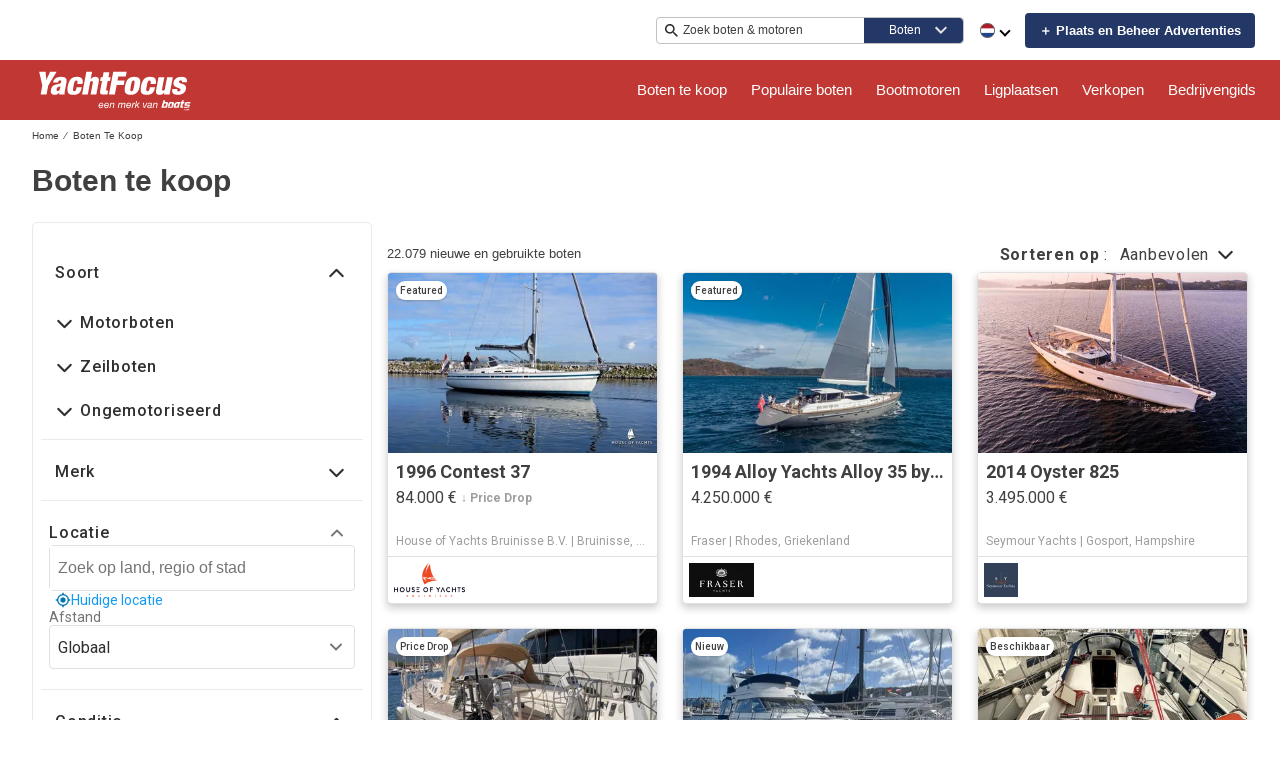

--- FILE ---
content_type: image/svg+xml
request_url: https://www.yachtfocus.com/static/media/IT.3094e877.svg
body_size: -60
content:
<?xml version="1.0" encoding="UTF-8"?>
<svg xmlns="http://www.w3.org/2000/svg" width="1500" height="1000" viewBox="0 0 3 2">
<rect width="3" height="2" fill="#009246"/>
<rect width="2" height="2" x="1" fill="#fff"/>
<rect width="1" height="2" x="2" fill="#ce2b37"/>
</svg>


--- FILE ---
content_type: image/svg+xml
request_url: https://www.yachtfocus.com/assets/logoHeader.svg
body_size: 4875
content:
<svg id="Layer_1" viewBox="0 0 152.13 51.59" xmlns="http://www.w3.org/2000/svg">
  <defs></defs>
  <rect width="152.13" height="38.03" style="fill:none; stroke-width:0px;"></rect>
  <path d="M6.75,8.18h6.01l.69,7.44h.06l3.49-7.44h6.1l-7.87,12.94-1.58,8.4h-5.56l1.58-8.4-2.92-12.94ZM25.45,28.66c-.02.3,0,.59.05.87h5.2c-.14-.42-.19-.92-.14-1.49.05-.58.14-1.25.29-2l1.48-7.89c.2-1.06.21-1.92.02-2.59-.18-.67-.52-1.2-1.02-1.58-.49-.39-1.12-.66-1.88-.81-.76-.15-1.61-.22-2.54-.22-.62,0-1.3.07-2.04.19-.74.13-1.46.39-2.15.78-.69.39-1.31.94-1.86,1.64-.55.71-.94,1.65-1.16,2.82h4.66c.18-.86.42-1.43.71-1.72.29-.29.7-.43,1.22-.43.92,0,1.28.5,1.09,1.49-.09.5-.29.88-.58,1.15s-.74.47-1.34.61l-2.22.51c-.89.2-1.66.44-2.29.73-.63.29-1.16.64-1.57,1.05-.42.41-.75.89-1,1.45-.25.56-.45,1.22-.59,1.97-.13.7-.17,1.34-.12,1.91.05.58.22,1.08.5,1.49.28.42.68.73,1.21.94.53.21,1.2.31,2.02.31s1.61-.18,2.33-.54c.71-.36,1.29-.9,1.72-1.61h.06c-.02.34-.04.66-.06.96M25.5,25.67c-.34.44-.81.66-1.41.66-.4,0-.69-.16-.87-.48-.18-.32-.22-.75-.12-1.29s.26-.97.48-1.3c.22-.33.56-.59,1.02-.79.43-.18.82-.29,1.16-.34.34-.05.61-.18.81-.4h.06l-.36,1.94c-.17.9-.42,1.56-.76,2M42.67,18.09c-.02.41-.09.94-.21,1.6h4.84c.19-1.02.27-1.94.24-2.77-.03-.83-.23-1.53-.59-2.12-.36-.59-.9-1.05-1.63-1.37-.73-.33-1.69-.49-2.88-.49-1.02,0-1.98.1-2.9.3-.91.2-1.75.61-2.52,1.23-.76.62-1.44,1.5-2.04,2.66-.6,1.16-1.07,2.69-1.43,4.6-.33,1.75-.43,3.16-.29,4.23.14,1.07.46,1.89.95,2.48s1.16.97,1.98,1.15c.82.18,1.75.27,2.79.27,2.29,0,4.05-.54,5.26-1.61.63-.58,1.13-1.32,1.52-2.21.39-.9.7-1.98.94-3.26h-4.84l-.2,1.05c-.19,1.02-.46,1.71-.8,2.09-.34.38-.76.57-1.26.57-.3,0-.54-.07-.72-.22-.18-.15-.3-.41-.34-.79-.05-.38-.04-.89.03-1.54.07-.65.2-1.47.39-2.47.19-1,.37-1.82.54-2.47.17-.65.35-1.17.55-1.55.19-.39.41-.66.64-.81.24-.15.51-.22.8-.22.58,0,.93.23,1.07.69.07.26.1.59.08,1M50.96,8.18l-4.01,21.34h5.38l2-10.67c.13-.68.32-1.17.57-1.46.26-.3.62-.45,1.1-.45s.79.15.93.45c.14.3.15.79.02,1.46l-2,10.67h5.38l2.29-12.2c.16-.84.17-1.54.05-2.11-.12-.57-.35-1.02-.67-1.36-.33-.34-.73-.58-1.21-.72-.48-.14-1-.21-1.56-.21-.66,0-1.36.15-2.1.46-.75.31-1.43.89-2.05,1.75h-.06l1.31-6.96h-5.38ZM64.52,13.35l-.68,3.62h1.79l-1.62,8.61c-.17.9-.22,1.62-.15,2.17.07.55.26.96.57,1.24.32.28.76.45,1.32.52.56.07,1.26.1,2.07.1.46,0,.94-.01,1.44-.04.5-.03,1-.05,1.5-.05l.67-3.59h-.84c-.44,0-.74-.09-.92-.28-.17-.19-.22-.51-.13-.97l1.45-7.71h2.12l.68-3.62h-2.12l.89-4.75h-5.38l-.89,4.75h-1.79ZM76.16,8.18l-4.01,21.34h5.56l1.65-8.79h6.64l.82-4.36h-6.64l.68-3.65h7.08l.85-4.54h-12.64ZM100.27,24.56c.34-1.02.61-2.05.81-3.11.22-1.18.36-2.28.43-3.3.06-1.03-.06-1.93-.37-2.71-.31-.78-.89-1.39-1.72-1.84-.83-.45-2.04-.67-3.61-.67s-2.77.24-3.77.73c-1,.49-1.81,1.13-2.44,1.93-.63.8-1.11,1.7-1.45,2.72-.34,1.02-.61,2.05-.81,3.11-.22,1.18-.36,2.28-.43,3.3-.06,1.03.06,1.92.38,2.69.31.77.89,1.36,1.73,1.79.84.43,2.04.64,3.62.64s2.77-.23,3.76-.7c.99-.47,1.81-1.1,2.43-1.88.63-.79,1.11-1.69,1.45-2.71M92.3,23.95c.08-.65.22-1.48.41-2.5.19-1.02.37-1.85.53-2.51.16-.66.34-1.18.53-1.55.19-.38.39-.64.61-.78.22-.14.47-.21.77-.21s.53.07.71.21c.17.14.28.4.32.78.04.38.02.9-.07,1.55-.08.66-.22,1.49-.41,2.51-.19,1.02-.37,1.85-.53,2.5-.16.65-.33,1.16-.51,1.54-.18.38-.38.64-.61.78-.23.14-.49.21-.79.21s-.53-.07-.69-.21c-.16-.14-.27-.4-.32-.78-.05-.38-.03-.89.05-1.54M111.33,18.09c-.02.41-.09.94-.21,1.6h4.84c.19-1.02.27-1.94.24-2.77-.03-.83-.23-1.53-.59-2.12-.36-.59-.9-1.05-1.62-1.37-.73-.33-1.69-.49-2.88-.49-1.02,0-1.98.1-2.9.3-.91.2-1.75.61-2.52,1.23-.76.62-1.44,1.5-2.04,2.66-.6,1.16-1.07,2.69-1.43,4.6-.33,1.75-.43,3.16-.29,4.23.14,1.07.46,1.89.95,2.48s1.16.97,1.98,1.15c.82.18,1.75.27,2.79.27,2.29,0,4.05-.54,5.26-1.61.63-.58,1.13-1.32,1.52-2.21.39-.9.7-1.98.94-3.26h-4.84l-.2,1.05c-.19,1.02-.46,1.71-.8,2.09-.34.38-.76.57-1.26.57-.3,0-.54-.07-.72-.22-.18-.15-.3-.41-.34-.79-.05-.38-.04-.89.03-1.54.07-.65.2-1.47.39-2.47.19-1,.37-1.82.54-2.47.17-.65.35-1.17.55-1.55.19-.39.41-.66.64-.81.24-.15.51-.22.8-.22.58,0,.93.23,1.07.69.07.26.1.59.08,1M118.65,13.35l-2.29,12.2c-.16.86-.19,1.57-.07,2.14.11.57.33,1.02.64,1.35.32.33.72.55,1.21.66.49.11,1.03.16,1.63.16,1.93,0,3.38-.77,4.35-2.3h.06l-.37,1.97h5.2l3.04-16.17h-5.38l-2,10.67c-.13.68-.32,1.17-.57,1.46-.26.3-.62.45-1.1.45s-.79-.15-.93-.45c-.14-.3-.15-.79-.02-1.46l2-10.67h-5.38ZM136.17,25.4c0-.28.02-.58.08-.9h-4.72c-.33,1.77-.09,3.11.73,4.01.82.9,2.35,1.35,4.6,1.35,1.02,0,1.95-.12,2.8-.36.85-.24,1.6-.6,2.23-1.08.64-.48,1.17-1.05,1.59-1.7.42-.66.71-1.38.86-2.18.19-1.04.16-1.87-.11-2.5-.27-.63-.66-1.13-1.17-1.49-.51-.37-1.08-.65-1.71-.85-.63-.2-1.22-.39-1.76-.57-.54-.18-.99-.38-1.33-.61s-.48-.57-.39-1.03c.07-.4.26-.71.56-.93.3-.22.65-.33,1.05-.33.46,0,.79.12.99.37.2.25.24.72.11,1.42h4.66c.64-3.39-1.07-5.08-5.11-5.08-1.1,0-2.07.13-2.93.39-.86.26-1.59.62-2.2,1.08-.61.46-1.11.99-1.48,1.6-.37.61-.63,1.27-.76,1.99-.19,1.02-.15,1.84.12,2.47.27.63.66,1.13,1.17,1.51.51.38,1.07.68,1.7.9.63.22,1.21.43,1.75.63.54.2.98.43,1.32.69.34.26.46.63.38,1.11-.08.44-.3.78-.65,1.02-.35.24-.74.36-1.16.36-.5,0-.84-.19-1.03-.57-.11-.18-.16-.41-.17-.69" style="fill:#fff; stroke-width:0px;"></path>
  <path d="M 142.811 44.248 C 142.811 44.358 142.721 44.458 142.611 44.458 C 142.501 44.458 142.401 44.368 142.401 44.248 C 142.401 44.128 142.491 44.038 142.611 44.038 C 142.731 44.038 142.811 44.128 142.811 44.248 Z M 143.231 43.278 C 143.101 43.408 143.041 43.578 143.041 43.758 C 143.041 43.958 143.111 44.128 143.251 44.258 C 143.391 44.378 143.561 44.448 143.751 44.448 C 143.861 44.448 143.941 44.418 144.051 44.388 L 144.051 43.978 C 143.981 44.068 143.871 44.118 143.751 44.118 C 143.541 44.118 143.391 43.968 143.391 43.758 C 143.391 43.548 143.531 43.388 143.741 43.388 C 143.861 43.388 143.971 43.438 144.041 43.538 L 144.041 43.128 C 143.941 43.088 143.841 43.058 143.731 43.058 C 143.541 43.058 143.361 43.138 143.231 43.268 L 143.231 43.278 Z M 145.731 43.738 C 145.731 44.168 145.421 44.468 145.001 44.468 C 144.581 44.468 144.271 44.168 144.271 43.738 C 144.271 43.338 144.621 43.058 145.001 43.058 C 145.381 43.058 145.731 43.338 145.731 43.738 Z M 145.371 43.738 C 145.371 43.558 145.201 43.388 145.001 43.388 C 144.801 43.388 144.631 43.558 144.631 43.738 C 144.631 43.968 144.801 44.128 145.001 44.128 C 145.201 44.128 145.371 43.958 145.371 43.738 Z M 147.211 43.108 L 147.051 43.108 C 146.961 43.108 146.941 43.198 146.941 43.198 L 146.711 43.808 L 146.481 43.188 C 146.481 43.188 146.461 43.098 146.371 43.098 L 146.211 43.098 C 146.101 43.098 146.071 43.208 146.071 43.208 L 145.861 44.418 L 146.221 44.418 L 146.331 43.658 L 146.631 44.358 C 146.631 44.358 146.651 44.408 146.701 44.408 C 146.751 44.408 146.771 44.358 146.771 44.358 L 147.091 43.658 L 147.191 44.418 L 147.551 44.418 L 147.351 43.218 C 147.351 43.218 147.331 43.108 147.211 43.108 Z M 127.521 37.968 L 126.691 41.068 C 126.691 41.068 126.661 41.158 126.651 41.198 L 121.571 41.198 L 123.281 34.918 L 124.891 34.918 L 124.401 36.708 L 126.561 36.708 C 126.561 36.708 127.851 36.658 127.511 37.968 L 127.521 37.968 Z M 125.651 38.078 L 124.041 38.078 L 123.281 40.898 L 124.571 40.898 C 124.771 40.898 125.091 40.928 125.241 40.468 L 125.791 38.418 C 125.901 38.068 125.641 38.078 125.641 38.078 L 125.651 38.078 Z M 121.421 41.758 L 126.361 41.758 C 126.431 41.668 126.501 41.558 126.551 41.428 L 121.501 41.428 L 121.411 41.758 L 121.421 41.758 Z M 121.251 42.368 L 124.851 42.368 C 125.131 42.368 125.691 42.368 126.141 41.988 L 121.351 41.988 L 121.251 42.368 Z M 133.111 37.788 L 132.201 41.188 L 127.231 41.188 L 128.151 37.798 C 128.151 37.798 128.471 36.808 129.551 36.718 L 132.251 36.718 C 132.251 36.718 133.251 36.718 133.101 37.788 L 133.111 37.788 Z M 131.201 38.068 L 129.921 38.068 C 129.921 38.068 129.671 38.038 129.601 38.308 C 129.531 38.578 128.981 40.638 128.981 40.638 C 128.981 40.638 128.901 40.908 129.131 40.908 L 130.441 40.908 C 130.441 40.908 130.651 40.938 130.721 40.688 C 130.791 40.438 131.341 38.358 131.341 38.358 C 131.441 38.028 131.191 38.068 131.191 38.068 L 131.201 38.068 Z M 127.221 41.758 L 131.911 41.758 C 132.001 41.638 132.071 41.518 132.111 41.428 L 127.191 41.428 C 127.191 41.558 127.191 41.658 127.221 41.758 Z M 128.071 42.358 L 130.841 42.358 C 131.211 42.318 131.491 42.168 131.701 41.988 L 127.331 41.988 C 127.571 42.368 128.081 42.358 128.081 42.358 L 128.071 42.358 Z M 148.241 38.068 L 148.611 36.708 L 145.011 36.708 C 145.011 36.708 143.821 36.688 143.471 37.738 L 143.101 39.088 C 143.101 39.088 142.751 40.198 144.051 40.198 L 146.281 40.198 L 146.101 40.898 L 142.761 40.898 L 142.681 41.188 L 147.611 41.188 C 147.611 41.188 147.611 41.158 147.621 41.138 L 147.971 39.868 C 147.971 39.868 148.241 38.878 147.101 38.878 L 144.781 38.878 L 145.001 38.058 L 148.251 38.058 L 148.241 38.068 Z M 147.131 41.988 L 142.461 41.988 L 142.361 42.358 L 146.121 42.358 C 146.121 42.358 146.681 42.378 147.141 41.988 L 147.131 41.988 Z M 147.531 41.428 L 142.621 41.428 L 142.531 41.758 L 147.351 41.758 C 147.421 41.668 147.481 41.558 147.531 41.428 Z M 139.021 41.758 L 141.721 41.758 L 141.811 41.428 L 138.981 41.428 C 138.981 41.518 138.981 41.638 139.021 41.758 Z M 141.491 38.078 L 142.711 38.078 L 143.081 36.718 L 141.871 36.718 L 142.361 34.918 L 140.721 34.918 L 140.231 36.708 L 139.491 36.708 L 139.121 38.068 L 139.861 38.068 L 139.011 41.198 L 141.871 41.198 L 141.951 40.908 L 140.741 40.908 L 141.501 38.078 L 141.491 38.078 Z M 140.111 42.358 L 141.551 42.358 L 141.651 41.988 L 139.131 41.988 C 139.281 42.188 139.571 42.358 140.111 42.358 Z M 132.931 41.758 L 137.541 41.758 L 137.631 41.428 L 132.841 41.428 C 132.861 41.538 132.881 41.648 132.931 41.758 Z M 136.421 36.708 L 138.901 36.708 L 137.691 41.198 L 132.821 41.198 C 132.821 40.948 132.871 40.768 132.871 40.768 L 133.481 38.548 C 134.011 36.708 136.411 36.708 136.411 36.708 L 136.421 36.708 Z M 136.971 38.168 C 135.281 37.798 135.111 38.758 135.111 38.758 L 134.641 40.528 C 134.641 40.528 134.531 40.898 134.941 40.918 C 135.531 40.958 136.371 40.398 136.371 40.398 L 136.971 38.178 L 136.971 38.168 Z M 135.831 42.358 L 137.381 42.358 L 137.481 41.988 L 135.931 41.988 L 135.831 42.358 Z M 133.071 41.988 C 133.261 42.228 133.601 42.408 134.191 42.398 C 134.191 42.398 134.961 42.458 135.841 41.988 L 133.071 41.988 Z M 63.251 40.068 C 63.221 40.168 63.211 40.278 63.211 40.398 C 63.211 41.198 63.571 41.698 64.381 41.698 C 65.091 41.698 65.501 41.298 65.781 40.708 L 66.591 40.708 C 66.221 41.808 65.491 42.428 64.311 42.428 C 63.131 42.428 62.421 41.608 62.421 40.348 C 62.421 38.738 63.361 37.248 64.961 37.248 C 66.641 37.248 66.841 38.668 66.841 39.268 C 66.841 39.688 66.821 39.878 66.801 40.078 L 63.241 40.078 L 63.251 40.068 Z M 66.071 39.448 L 66.071 39.228 C 66.071 38.288 65.531 37.968 64.951 37.968 C 64.091 37.968 63.591 38.648 63.391 39.458 L 66.071 39.458 L 66.071 39.448 Z M 68.451 40.068 C 68.421 40.168 68.411 40.278 68.411 40.398 C 68.411 41.198 68.771 41.698 69.581 41.698 C 70.291 41.698 70.701 41.298 70.981 40.708 L 71.791 40.708 C 71.421 41.808 70.691 42.428 69.511 42.428 C 68.331 42.428 67.621 41.608 67.621 40.348 C 67.621 38.738 68.561 37.248 70.161 37.248 C 71.841 37.248 72.041 38.668 72.041 39.268 C 72.041 39.688 72.021 39.878 72.001 40.078 L 68.441 40.078 L 68.451 40.068 Z M 71.261 39.448 L 71.261 39.228 C 71.261 38.288 70.721 37.968 70.141 37.968 C 69.281 37.968 68.781 38.648 68.581 39.458 L 71.261 39.458 L 71.261 39.448 Z M 73.621 37.388 L 74.411 37.388 L 74.251 38.168 C 74.751 37.628 75.271 37.288 76.001 37.288 C 76.531 37.288 77.251 37.558 77.251 38.368 C 77.251 38.578 77.201 38.908 77.131 39.268 L 76.491 42.278 L 75.651 42.278 L 76.291 39.288 C 76.361 38.988 76.391 38.798 76.391 38.658 C 76.391 38.258 76.181 38.018 75.641 38.018 C 74.851 38.018 74.141 38.798 73.961 39.598 L 73.381 42.268 L 72.571 42.268 L 73.611 37.378 L 73.621 37.388 Z M 81.401 37.388 L 82.151 37.388 L 81.951 38.238 C 82.171 37.848 82.851 37.288 83.581 37.288 C 84.311 37.288 84.731 37.838 84.731 38.188 C 84.951 37.838 85.671 37.278 86.451 37.278 C 87.151 37.278 87.651 37.708 87.651 38.328 C 87.651 38.588 87.581 38.948 87.521 39.238 L 86.871 42.288 L 86.031 42.288 L 86.681 39.228 C 86.751 38.928 86.771 38.698 86.771 38.548 C 86.771 38.178 86.541 38.038 86.191 38.038 C 85.391 38.038 84.731 38.918 84.621 39.458 L 84.001 42.298 L 83.191 42.298 L 83.831 39.268 C 83.901 38.968 83.921 38.768 83.921 38.628 C 83.921 38.238 83.711 38.028 83.321 38.028 C 82.571 38.028 81.901 38.878 81.781 39.448 L 81.151 42.288 L 80.361 42.288 L 81.391 37.398 L 81.401 37.388 Z M 89.211 40.068 C 89.181 40.168 89.171 40.278 89.171 40.398 C 89.171 41.198 89.531 41.698 90.341 41.698 C 91.051 41.698 91.461 41.298 91.741 40.708 L 92.551 40.708 C 92.181 41.808 91.451 42.428 90.271 42.428 C 89.091 42.428 88.381 41.608 88.381 40.348 C 88.381 38.738 89.321 37.248 90.921 37.248 C 92.601 37.248 92.801 38.668 92.801 39.268 C 92.801 39.688 92.781 39.878 92.761 40.078 L 89.201 40.078 L 89.211 40.068 Z M 92.031 39.448 L 92.031 39.228 C 92.031 38.288 91.491 37.968 90.911 37.968 C 90.051 37.968 89.551 38.648 89.351 39.458 L 92.031 39.458 L 92.031 39.448 Z M 94.391 37.398 L 95.161 37.398 L 94.951 38.378 C 94.951 38.378 95.281 37.948 95.341 37.878 C 95.541 37.658 95.921 37.308 96.461 37.308 L 96.691 37.328 L 96.521 38.228 C 96.441 38.228 96.341 38.208 96.251 38.208 C 95.321 38.208 94.791 39.248 94.691 39.818 L 94.161 42.288 L 93.351 42.288 L 94.391 37.408 L 94.391 37.398 Z M 97.741 35.558 L 98.531 35.558 L 97.661 39.588 L 100.051 37.398 L 101.221 37.398 L 99.141 39.168 L 100.291 42.258 L 99.421 42.258 L 98.501 39.728 L 97.441 40.618 L 97.091 42.258 L 96.311 42.258 L 97.741 35.548 L 97.741 35.558 Z M 104.061 37.388 L 104.901 37.388 L 105.391 41.458 L 107.481 37.388 L 108.401 37.388 L 105.721 42.278 L 104.771 42.278 L 104.061 37.388 Z M 111.971 40.978 C 111.921 41.188 111.901 41.328 111.901 41.418 C 111.901 41.588 112.021 41.718 112.251 41.718 C 112.321 41.718 112.381 41.718 112.451 41.698 L 112.331 42.298 C 112.181 42.318 112.021 42.338 111.871 42.338 C 111.291 42.338 111.161 41.968 111.121 41.718 L 111.101 41.718 C 111.031 41.898 110.531 42.418 109.601 42.418 C 108.481 42.418 108.071 41.638 108.071 40.998 C 108.071 39.908 108.841 39.438 109.751 39.368 L 110.891 39.298 C 111.531 39.248 111.671 38.988 111.671 38.588 C 111.671 38.088 111.301 37.908 110.611 37.908 C 109.921 37.908 109.501 38.198 109.421 38.798 L 108.611 38.798 C 108.771 37.688 109.681 37.238 110.711 37.238 C 111.491 37.238 112.491 37.438 112.491 38.408 C 112.491 38.658 112.431 38.908 112.331 39.348 L 111.971 40.978 Z M 111.421 39.808 C 111.171 39.918 110.641 39.948 110.011 40.008 C 109.321 40.078 108.901 40.428 108.901 40.958 C 108.901 41.488 109.281 41.738 109.761 41.738 C 110.801 41.738 111.251 40.958 111.421 39.808 Z M 114.121 37.388 L 114.911 37.388 L 114.751 38.168 C 115.251 37.628 115.771 37.288 116.501 37.288 C 117.031 37.288 117.751 37.558 117.751 38.368 C 117.751 38.578 117.701 38.908 117.631 39.268 L 116.991 42.278 L 116.151 42.278 L 116.791 39.288 C 116.861 38.988 116.891 38.798 116.891 38.658 C 116.891 38.258 116.681 38.018 116.141 38.018 C 115.351 38.018 114.641 38.798 114.461 39.598 L 113.881 42.268 L 113.071 42.268 L 114.111 37.378 L 114.121 37.388 Z" style="fill:#fff; stroke-width:0px;"></path>
</svg>